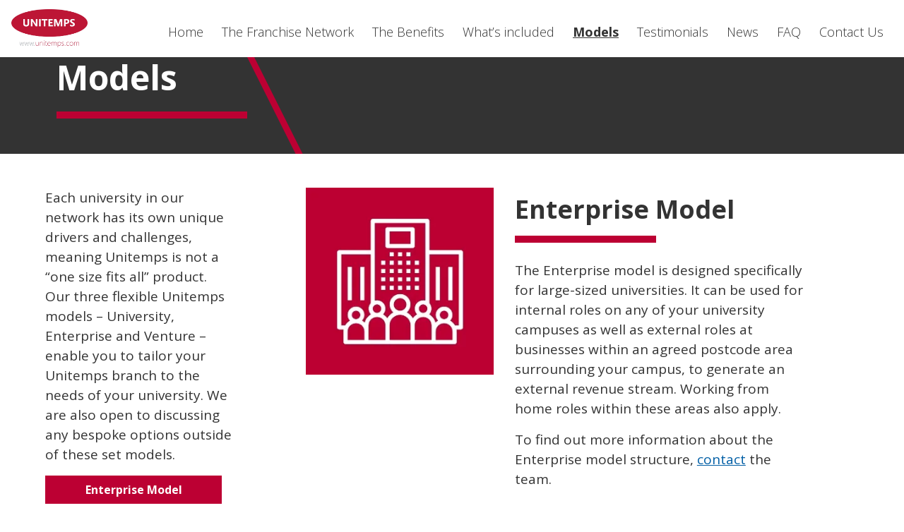

--- FILE ---
content_type: text/html; charset=UTF-8
request_url: https://www.unitempsfranchise.com/models/
body_size: 8216
content:
<!DOCTYPE html>
<html lang="en-GB">
<head>
	<meta charset="UTF-8">
	<meta name="viewport" content="width=device-width, initial-scale=1, shrink-to-fit=no">
	<link rel="profile" href="http://gmpg.org/xfn/11">
	<meta name='robots' content='index, follow, max-image-preview:large, max-snippet:-1, max-video-preview:-1' />
	<style>img:is([sizes="auto" i], [sizes^="auto," i]) { contain-intrinsic-size: 3000px 1500px }</style>
	
	<!-- This site is optimized with the Yoast SEO plugin v26.7 - https://yoast.com/wordpress/plugins/seo/ -->
	<title>Models - Unitemps Franchise</title>
	<link rel="canonical" href="https://www.unitempsfranchise.com/models/" />
	<meta property="og:locale" content="en_GB" />
	<meta property="og:type" content="article" />
	<meta property="og:title" content="Models - Unitemps Franchise" />
	<meta property="og:description" content="Read More..." />
	<meta property="og:url" content="https://www.unitempsfranchise.com/models/" />
	<meta property="og:site_name" content="Unitemps Franchise" />
	<meta property="article:modified_time" content="2024-08-16T11:36:38+00:00" />
	<meta name="twitter:card" content="summary_large_image" />
	<meta name="twitter:label1" content="Estimated reading time" />
	<meta name="twitter:data1" content="5 minutes" />
	<script type="application/ld+json" class="yoast-schema-graph">{"@context":"https://schema.org","@graph":[{"@type":"WebPage","@id":"https://www.unitempsfranchise.com/models/","url":"https://www.unitempsfranchise.com/models/","name":"Models - Unitemps Franchise","isPartOf":{"@id":"https://www.unitempsfranchise.com/#website"},"datePublished":"2023-02-13T14:55:40+00:00","dateModified":"2024-08-16T11:36:38+00:00","inLanguage":"en-GB","potentialAction":[{"@type":"ReadAction","target":["https://www.unitempsfranchise.com/models/"]}]},{"@type":"WebSite","@id":"https://www.unitempsfranchise.com/#website","url":"https://www.unitempsfranchise.com/","name":"Unitemps Franchise","description":"Employment &amp; Jobseeking services in FE","publisher":{"@id":"https://www.unitempsfranchise.com/#organization"},"potentialAction":[{"@type":"SearchAction","target":{"@type":"EntryPoint","urlTemplate":"https://www.unitempsfranchise.com/?s={search_term_string}"},"query-input":{"@type":"PropertyValueSpecification","valueRequired":true,"valueName":"search_term_string"}}],"inLanguage":"en-GB"},{"@type":"Organization","@id":"https://www.unitempsfranchise.com/#organization","name":"Unitemps","url":"https://www.unitempsfranchise.com/","logo":{"@type":"ImageObject","inLanguage":"en-GB","@id":"https://www.unitempsfranchise.com/#/schema/logo/image/","url":"","contentUrl":"","caption":"Unitemps"},"image":{"@id":"https://www.unitempsfranchise.com/#/schema/logo/image/"}}]}</script>
	<!-- / Yoast SEO plugin. -->


<link rel='dns-prefetch' href='//fonts.googleapis.com' />
<script type="text/javascript">
/* <![CDATA[ */
window._wpemojiSettings = {"baseUrl":"https:\/\/s.w.org\/images\/core\/emoji\/16.0.1\/72x72\/","ext":".png","svgUrl":"https:\/\/s.w.org\/images\/core\/emoji\/16.0.1\/svg\/","svgExt":".svg","source":{"concatemoji":"https:\/\/s39775.pcdn.co\/wp-includes\/js\/wp-emoji-release.min.js?ver=dfc1790729d559e33d7ade33b08bde56"}};
/*! This file is auto-generated */
!function(s,n){var o,i,e;function c(e){try{var t={supportTests:e,timestamp:(new Date).valueOf()};sessionStorage.setItem(o,JSON.stringify(t))}catch(e){}}function p(e,t,n){e.clearRect(0,0,e.canvas.width,e.canvas.height),e.fillText(t,0,0);var t=new Uint32Array(e.getImageData(0,0,e.canvas.width,e.canvas.height).data),a=(e.clearRect(0,0,e.canvas.width,e.canvas.height),e.fillText(n,0,0),new Uint32Array(e.getImageData(0,0,e.canvas.width,e.canvas.height).data));return t.every(function(e,t){return e===a[t]})}function u(e,t){e.clearRect(0,0,e.canvas.width,e.canvas.height),e.fillText(t,0,0);for(var n=e.getImageData(16,16,1,1),a=0;a<n.data.length;a++)if(0!==n.data[a])return!1;return!0}function f(e,t,n,a){switch(t){case"flag":return n(e,"\ud83c\udff3\ufe0f\u200d\u26a7\ufe0f","\ud83c\udff3\ufe0f\u200b\u26a7\ufe0f")?!1:!n(e,"\ud83c\udde8\ud83c\uddf6","\ud83c\udde8\u200b\ud83c\uddf6")&&!n(e,"\ud83c\udff4\udb40\udc67\udb40\udc62\udb40\udc65\udb40\udc6e\udb40\udc67\udb40\udc7f","\ud83c\udff4\u200b\udb40\udc67\u200b\udb40\udc62\u200b\udb40\udc65\u200b\udb40\udc6e\u200b\udb40\udc67\u200b\udb40\udc7f");case"emoji":return!a(e,"\ud83e\udedf")}return!1}function g(e,t,n,a){var r="undefined"!=typeof WorkerGlobalScope&&self instanceof WorkerGlobalScope?new OffscreenCanvas(300,150):s.createElement("canvas"),o=r.getContext("2d",{willReadFrequently:!0}),i=(o.textBaseline="top",o.font="600 32px Arial",{});return e.forEach(function(e){i[e]=t(o,e,n,a)}),i}function t(e){var t=s.createElement("script");t.src=e,t.defer=!0,s.head.appendChild(t)}"undefined"!=typeof Promise&&(o="wpEmojiSettingsSupports",i=["flag","emoji"],n.supports={everything:!0,everythingExceptFlag:!0},e=new Promise(function(e){s.addEventListener("DOMContentLoaded",e,{once:!0})}),new Promise(function(t){var n=function(){try{var e=JSON.parse(sessionStorage.getItem(o));if("object"==typeof e&&"number"==typeof e.timestamp&&(new Date).valueOf()<e.timestamp+604800&&"object"==typeof e.supportTests)return e.supportTests}catch(e){}return null}();if(!n){if("undefined"!=typeof Worker&&"undefined"!=typeof OffscreenCanvas&&"undefined"!=typeof URL&&URL.createObjectURL&&"undefined"!=typeof Blob)try{var e="postMessage("+g.toString()+"("+[JSON.stringify(i),f.toString(),p.toString(),u.toString()].join(",")+"));",a=new Blob([e],{type:"text/javascript"}),r=new Worker(URL.createObjectURL(a),{name:"wpTestEmojiSupports"});return void(r.onmessage=function(e){c(n=e.data),r.terminate(),t(n)})}catch(e){}c(n=g(i,f,p,u))}t(n)}).then(function(e){for(var t in e)n.supports[t]=e[t],n.supports.everything=n.supports.everything&&n.supports[t],"flag"!==t&&(n.supports.everythingExceptFlag=n.supports.everythingExceptFlag&&n.supports[t]);n.supports.everythingExceptFlag=n.supports.everythingExceptFlag&&!n.supports.flag,n.DOMReady=!1,n.readyCallback=function(){n.DOMReady=!0}}).then(function(){return e}).then(function(){var e;n.supports.everything||(n.readyCallback(),(e=n.source||{}).concatemoji?t(e.concatemoji):e.wpemoji&&e.twemoji&&(t(e.twemoji),t(e.wpemoji)))}))}((window,document),window._wpemojiSettings);
/* ]]> */
</script>
<style id='wp-emoji-styles-inline-css' type='text/css'>

	img.wp-smiley, img.emoji {
		display: inline !important;
		border: none !important;
		box-shadow: none !important;
		height: 1em !important;
		width: 1em !important;
		margin: 0 0.07em !important;
		vertical-align: -0.1em !important;
		background: none !important;
		padding: 0 !important;
	}
</style>
<link rel='stylesheet' id='wp-block-library-css' href='https://s39775.pcdn.co/wp-includes/css/dist/block-library/style.min.css?ver=dfc1790729d559e33d7ade33b08bde56' type='text/css' media='all' />
<style id='classic-theme-styles-inline-css' type='text/css'>
/*! This file is auto-generated */
.wp-block-button__link{color:#fff;background-color:#32373c;border-radius:9999px;box-shadow:none;text-decoration:none;padding:calc(.667em + 2px) calc(1.333em + 2px);font-size:1.125em}.wp-block-file__button{background:#32373c;color:#fff;text-decoration:none}
</style>
<style id='global-styles-inline-css' type='text/css'>
:root{--wp--preset--aspect-ratio--square: 1;--wp--preset--aspect-ratio--4-3: 4/3;--wp--preset--aspect-ratio--3-4: 3/4;--wp--preset--aspect-ratio--3-2: 3/2;--wp--preset--aspect-ratio--2-3: 2/3;--wp--preset--aspect-ratio--16-9: 16/9;--wp--preset--aspect-ratio--9-16: 9/16;--wp--preset--color--black: #000000;--wp--preset--color--cyan-bluish-gray: #abb8c3;--wp--preset--color--white: #ffffff;--wp--preset--color--pale-pink: #f78da7;--wp--preset--color--vivid-red: #cf2e2e;--wp--preset--color--luminous-vivid-orange: #ff6900;--wp--preset--color--luminous-vivid-amber: #fcb900;--wp--preset--color--light-green-cyan: #7bdcb5;--wp--preset--color--vivid-green-cyan: #00d084;--wp--preset--color--pale-cyan-blue: #8ed1fc;--wp--preset--color--vivid-cyan-blue: #0693e3;--wp--preset--color--vivid-purple: #9b51e0;--wp--preset--gradient--vivid-cyan-blue-to-vivid-purple: linear-gradient(135deg,rgba(6,147,227,1) 0%,rgb(155,81,224) 100%);--wp--preset--gradient--light-green-cyan-to-vivid-green-cyan: linear-gradient(135deg,rgb(122,220,180) 0%,rgb(0,208,130) 100%);--wp--preset--gradient--luminous-vivid-amber-to-luminous-vivid-orange: linear-gradient(135deg,rgba(252,185,0,1) 0%,rgba(255,105,0,1) 100%);--wp--preset--gradient--luminous-vivid-orange-to-vivid-red: linear-gradient(135deg,rgba(255,105,0,1) 0%,rgb(207,46,46) 100%);--wp--preset--gradient--very-light-gray-to-cyan-bluish-gray: linear-gradient(135deg,rgb(238,238,238) 0%,rgb(169,184,195) 100%);--wp--preset--gradient--cool-to-warm-spectrum: linear-gradient(135deg,rgb(74,234,220) 0%,rgb(151,120,209) 20%,rgb(207,42,186) 40%,rgb(238,44,130) 60%,rgb(251,105,98) 80%,rgb(254,248,76) 100%);--wp--preset--gradient--blush-light-purple: linear-gradient(135deg,rgb(255,206,236) 0%,rgb(152,150,240) 100%);--wp--preset--gradient--blush-bordeaux: linear-gradient(135deg,rgb(254,205,165) 0%,rgb(254,45,45) 50%,rgb(107,0,62) 100%);--wp--preset--gradient--luminous-dusk: linear-gradient(135deg,rgb(255,203,112) 0%,rgb(199,81,192) 50%,rgb(65,88,208) 100%);--wp--preset--gradient--pale-ocean: linear-gradient(135deg,rgb(255,245,203) 0%,rgb(182,227,212) 50%,rgb(51,167,181) 100%);--wp--preset--gradient--electric-grass: linear-gradient(135deg,rgb(202,248,128) 0%,rgb(113,206,126) 100%);--wp--preset--gradient--midnight: linear-gradient(135deg,rgb(2,3,129) 0%,rgb(40,116,252) 100%);--wp--preset--font-size--small: 13px;--wp--preset--font-size--medium: 20px;--wp--preset--font-size--large: 36px;--wp--preset--font-size--x-large: 42px;--wp--preset--spacing--20: 0.44rem;--wp--preset--spacing--30: 0.67rem;--wp--preset--spacing--40: 1rem;--wp--preset--spacing--50: 1.5rem;--wp--preset--spacing--60: 2.25rem;--wp--preset--spacing--70: 3.38rem;--wp--preset--spacing--80: 5.06rem;--wp--preset--shadow--natural: 6px 6px 9px rgba(0, 0, 0, 0.2);--wp--preset--shadow--deep: 12px 12px 50px rgba(0, 0, 0, 0.4);--wp--preset--shadow--sharp: 6px 6px 0px rgba(0, 0, 0, 0.2);--wp--preset--shadow--outlined: 6px 6px 0px -3px rgba(255, 255, 255, 1), 6px 6px rgba(0, 0, 0, 1);--wp--preset--shadow--crisp: 6px 6px 0px rgba(0, 0, 0, 1);}:where(.is-layout-flex){gap: 0.5em;}:where(.is-layout-grid){gap: 0.5em;}body .is-layout-flex{display: flex;}.is-layout-flex{flex-wrap: wrap;align-items: center;}.is-layout-flex > :is(*, div){margin: 0;}body .is-layout-grid{display: grid;}.is-layout-grid > :is(*, div){margin: 0;}:where(.wp-block-columns.is-layout-flex){gap: 2em;}:where(.wp-block-columns.is-layout-grid){gap: 2em;}:where(.wp-block-post-template.is-layout-flex){gap: 1.25em;}:where(.wp-block-post-template.is-layout-grid){gap: 1.25em;}.has-black-color{color: var(--wp--preset--color--black) !important;}.has-cyan-bluish-gray-color{color: var(--wp--preset--color--cyan-bluish-gray) !important;}.has-white-color{color: var(--wp--preset--color--white) !important;}.has-pale-pink-color{color: var(--wp--preset--color--pale-pink) !important;}.has-vivid-red-color{color: var(--wp--preset--color--vivid-red) !important;}.has-luminous-vivid-orange-color{color: var(--wp--preset--color--luminous-vivid-orange) !important;}.has-luminous-vivid-amber-color{color: var(--wp--preset--color--luminous-vivid-amber) !important;}.has-light-green-cyan-color{color: var(--wp--preset--color--light-green-cyan) !important;}.has-vivid-green-cyan-color{color: var(--wp--preset--color--vivid-green-cyan) !important;}.has-pale-cyan-blue-color{color: var(--wp--preset--color--pale-cyan-blue) !important;}.has-vivid-cyan-blue-color{color: var(--wp--preset--color--vivid-cyan-blue) !important;}.has-vivid-purple-color{color: var(--wp--preset--color--vivid-purple) !important;}.has-black-background-color{background-color: var(--wp--preset--color--black) !important;}.has-cyan-bluish-gray-background-color{background-color: var(--wp--preset--color--cyan-bluish-gray) !important;}.has-white-background-color{background-color: var(--wp--preset--color--white) !important;}.has-pale-pink-background-color{background-color: var(--wp--preset--color--pale-pink) !important;}.has-vivid-red-background-color{background-color: var(--wp--preset--color--vivid-red) !important;}.has-luminous-vivid-orange-background-color{background-color: var(--wp--preset--color--luminous-vivid-orange) !important;}.has-luminous-vivid-amber-background-color{background-color: var(--wp--preset--color--luminous-vivid-amber) !important;}.has-light-green-cyan-background-color{background-color: var(--wp--preset--color--light-green-cyan) !important;}.has-vivid-green-cyan-background-color{background-color: var(--wp--preset--color--vivid-green-cyan) !important;}.has-pale-cyan-blue-background-color{background-color: var(--wp--preset--color--pale-cyan-blue) !important;}.has-vivid-cyan-blue-background-color{background-color: var(--wp--preset--color--vivid-cyan-blue) !important;}.has-vivid-purple-background-color{background-color: var(--wp--preset--color--vivid-purple) !important;}.has-black-border-color{border-color: var(--wp--preset--color--black) !important;}.has-cyan-bluish-gray-border-color{border-color: var(--wp--preset--color--cyan-bluish-gray) !important;}.has-white-border-color{border-color: var(--wp--preset--color--white) !important;}.has-pale-pink-border-color{border-color: var(--wp--preset--color--pale-pink) !important;}.has-vivid-red-border-color{border-color: var(--wp--preset--color--vivid-red) !important;}.has-luminous-vivid-orange-border-color{border-color: var(--wp--preset--color--luminous-vivid-orange) !important;}.has-luminous-vivid-amber-border-color{border-color: var(--wp--preset--color--luminous-vivid-amber) !important;}.has-light-green-cyan-border-color{border-color: var(--wp--preset--color--light-green-cyan) !important;}.has-vivid-green-cyan-border-color{border-color: var(--wp--preset--color--vivid-green-cyan) !important;}.has-pale-cyan-blue-border-color{border-color: var(--wp--preset--color--pale-cyan-blue) !important;}.has-vivid-cyan-blue-border-color{border-color: var(--wp--preset--color--vivid-cyan-blue) !important;}.has-vivid-purple-border-color{border-color: var(--wp--preset--color--vivid-purple) !important;}.has-vivid-cyan-blue-to-vivid-purple-gradient-background{background: var(--wp--preset--gradient--vivid-cyan-blue-to-vivid-purple) !important;}.has-light-green-cyan-to-vivid-green-cyan-gradient-background{background: var(--wp--preset--gradient--light-green-cyan-to-vivid-green-cyan) !important;}.has-luminous-vivid-amber-to-luminous-vivid-orange-gradient-background{background: var(--wp--preset--gradient--luminous-vivid-amber-to-luminous-vivid-orange) !important;}.has-luminous-vivid-orange-to-vivid-red-gradient-background{background: var(--wp--preset--gradient--luminous-vivid-orange-to-vivid-red) !important;}.has-very-light-gray-to-cyan-bluish-gray-gradient-background{background: var(--wp--preset--gradient--very-light-gray-to-cyan-bluish-gray) !important;}.has-cool-to-warm-spectrum-gradient-background{background: var(--wp--preset--gradient--cool-to-warm-spectrum) !important;}.has-blush-light-purple-gradient-background{background: var(--wp--preset--gradient--blush-light-purple) !important;}.has-blush-bordeaux-gradient-background{background: var(--wp--preset--gradient--blush-bordeaux) !important;}.has-luminous-dusk-gradient-background{background: var(--wp--preset--gradient--luminous-dusk) !important;}.has-pale-ocean-gradient-background{background: var(--wp--preset--gradient--pale-ocean) !important;}.has-electric-grass-gradient-background{background: var(--wp--preset--gradient--electric-grass) !important;}.has-midnight-gradient-background{background: var(--wp--preset--gradient--midnight) !important;}.has-small-font-size{font-size: var(--wp--preset--font-size--small) !important;}.has-medium-font-size{font-size: var(--wp--preset--font-size--medium) !important;}.has-large-font-size{font-size: var(--wp--preset--font-size--large) !important;}.has-x-large-font-size{font-size: var(--wp--preset--font-size--x-large) !important;}
:where(.wp-block-post-template.is-layout-flex){gap: 1.25em;}:where(.wp-block-post-template.is-layout-grid){gap: 1.25em;}
:where(.wp-block-columns.is-layout-flex){gap: 2em;}:where(.wp-block-columns.is-layout-grid){gap: 2em;}
:root :where(.wp-block-pullquote){font-size: 1.5em;line-height: 1.6;}
</style>
<link rel='stylesheet' id='contact-form-7-css' href='https://s39775.pcdn.co/wp-content/plugins/contact-form-7/includes/css/styles.css?ver=6.1.4' type='text/css' media='all' />
<link rel='stylesheet' id='googlefonts-css' href='https://fonts.googleapis.com/css2?family=Open+Sans:wght@300;400;600&#038;display=swap' type='text/css' media='all' />
<link rel='stylesheet' id='understrap-styles-css' href='https://s39775.pcdn.co/wp-content/themes/unitemps/css/theme.min.css?ver=1659354260' type='text/css' media='all' />
<link rel='stylesheet' id='custom-styles-2-css' href='https://s39775.pcdn.co/wp-content/themes/unitemps/css/custom.css?ver=1719581558' type='text/css' media='all' />
<link rel='stylesheet' id='understrap-wpcom-css' href='https://s39775.pcdn.co/wp-content/themes/unitemps/inc/style-wpcom.css?ver=20160411' type='text/css' media='all' />
<script type="text/javascript" src="https://s39775.pcdn.co/wp-includes/js/jquery/jquery.min.js?ver=3.7.1" id="jquery-core-js"></script>
<script type="text/javascript" src="https://s39775.pcdn.co/wp-includes/js/jquery/jquery-migrate.min.js?ver=3.4.1" id="jquery-migrate-js"></script>
<link rel="https://api.w.org/" href="https://www.unitempsfranchise.com/wp-json/" /><link rel="alternate" title="JSON" type="application/json" href="https://www.unitempsfranchise.com/wp-json/wp/v2/pages/7926" /><link rel="EditURI" type="application/rsd+xml" title="RSD" href="https://www.unitempsfranchise.com/xmlrpc.php?rsd" />

<link rel='shortlink' href='https://www.unitempsfranchise.com/?p=7926' />
<link rel="alternate" title="oEmbed (JSON)" type="application/json+oembed" href="https://www.unitempsfranchise.com/wp-json/oembed/1.0/embed?url=https%3A%2F%2Fwww.unitempsfranchise.com%2Fmodels%2F" />
<link rel="alternate" title="oEmbed (XML)" type="text/xml+oembed" href="https://www.unitempsfranchise.com/wp-json/oembed/1.0/embed?url=https%3A%2F%2Fwww.unitempsfranchise.com%2Fmodels%2F&#038;format=xml" />
<meta name="mobile-web-app-capable" content="yes">
<meta name="apple-mobile-web-app-capable" content="yes">
<meta name="apple-mobile-web-app-title" content="Unitemps Franchise - Employment &amp; Jobseeking services in FE">
<meta name="google-site-verification" content="8TR5j5ZTuvjExUpM4M4rz0Khd6GnmeQ3rqbFIvZMYXo" />
	<!-- Google Tag Manager -->
<script>(function(w,d,s,l,i){w[l]=w[l]||[];w[l].push({"gtm.start":
new Date().getTime(),event:"gtm.js"});var f=d.getElementsByTagName(s)[0],
j=d.createElement(s),dl=l!="dataLayer"?"&l="+l:"";j.async=true;j.src=
"https://www.googletagmanager.com/gtm.js?id="+i+dl;f.parentNode.insertBefore(j,f);
})(window,document,"script","dataLayer","GTM-52TKDLF");</script>
<!-- End Google Tag Manager --><style type="text/css">.wpcf7-cf7h-field[data-cf7h="website"], .wpcf7-form-control-wrap[data-name="website"],.wpcf7-cf7h-field[data-cf7h="address"], .wpcf7-form-control-wrap[data-name="address"],.wpcf7-cf7h-field[data-cf7h="coupon"], .wpcf7-form-control-wrap[data-name="coupon"],.wpcf7-cf7h-field[data-cf7h="promotion"], .wpcf7-form-control-wrap[data-name="promotion"],.wpcf7-cf7h-field[data-cf7h="password"], .wpcf7-form-control-wrap[data-name="password"],.wpcf7-cf7h-field[data-cf7h="currency"], .wpcf7-form-control-wrap[data-name="currency"],.wpcf7-cf7h-field[data-cf7h="user"], .wpcf7-form-control-wrap[data-name="user"]{ display: none !important; }</style><link rel="icon" href="https://s39775.pcdn.co/wp-content/uploads/favicon.png.webp" sizes="32x32" />
<link rel="icon" href="https://s39775.pcdn.co/wp-content/uploads/favicon.png.webp" sizes="192x192" />
<link rel="apple-touch-icon" href="https://s39775.pcdn.co/wp-content/uploads/favicon.png.webp" />
<meta name="msapplication-TileImage" content="https://s39775.pcdn.co/wp-content/uploads/favicon.png.webp" />
		<style type="text/css" id="wp-custom-css">
			.wpcf7-form-control-wrap[data-name="website"]{display:none}		</style>
		</head>

<body class="wp-singular page-template page-template-page-templates page-template-blank page-template-page-templatesblank-php page page-id-7926 wp-custom-logo wp-theme-unitemps group-blog page-models">
 
<main class="site" id="page">

	<!-- ******************* The Navbar Area ******************* -->
	<div id="wrapper-navbar" itemscope itemtype="http://schema.org/WebSite">

		<a class="skip-link sr-only sr-only-focusable"
		   href="#content">Skip to content</a>

		<nav class="navbar navbar-expand-lg navbar-light " aria-label="Main">

						<div class="container">

				
				<button class="navbar-toggler" type="button" data-toggle="collapse" data-target="#navbarNavDropdown"
						aria-controls="navbarNavDropdown" aria-expanded="false"
						aria-label="Toggle navigation">
					<span class="navbar-toggler-icon"></span>
				</button>

				<!-- Your site title as branding in the menu -->
				<a href="https://www.unitempsfranchise.com/" class="navbar-brand custom-logo-link" rel="home"><img width="800" height="401" src="https://s39775.pcdn.co/wp-content/uploads/unitemps-logo-2022-new-red.png.webp" class="img-fluid" alt="unitemps logo 2022 new red" decoding="async" fetchpriority="high" srcset="https://s39775.pcdn.co/wp-content/uploads/unitemps-logo-2022-new-red.png.webp 800w, https://s39775.pcdn.co/wp-content/uploads/unitemps-logo-2022-new-red-300x150.png.webp 300w, https://s39775.pcdn.co/wp-content/uploads/unitemps-logo-2022-new-red-768x385.png.webp 768w, https://s39775.pcdn.co/wp-content/uploads/unitemps-logo-2022-new-red-470x236.png.webp 470w, https://s39775.pcdn.co/wp-content/uploads/unitemps-logo-2022-new-red-630x316.png.webp 630w, https://s39775.pcdn.co/wp-content/uploads/unitemps-logo-2022-new-red-635x318.png.webp 635w" sizes="(max-width: 800px) 100vw, 800px" /></a><!-- end custom logo -->

				<!-- The WordPress Menu goes here -->
				<div id="navbarNavDropdown" class="collapse navbar-collapse"><ul id="main-menu" class="navbar-nav ml-auto"><li itemscope="itemscope" itemtype="https://www.schema.org/SiteNavigationElement" id="menu-item-7939" class="menu-item menu-item-type-post_type menu-item-object-page menu-item-home menu-item-7939 nav-item"><a title="Home" href="https://www.unitempsfranchise.com/" class="nav-link">Home</a></li>
<li itemscope="itemscope" itemtype="https://www.schema.org/SiteNavigationElement" id="menu-item-7938" class="menu-item menu-item-type-post_type menu-item-object-page menu-item-7938 nav-item"><a title="The Franchise Network" href="https://www.unitempsfranchise.com/the-franchise-network/" class="nav-link">The Franchise Network</a></li>
<li itemscope="itemscope" itemtype="https://www.schema.org/SiteNavigationElement" id="menu-item-7937" class="menu-item menu-item-type-post_type menu-item-object-page menu-item-7937 nav-item"><a title="The Benefits" href="https://www.unitempsfranchise.com/the-benefits/" class="nav-link">The Benefits</a></li>
<li itemscope="itemscope" itemtype="https://www.schema.org/SiteNavigationElement" id="menu-item-7936" class="menu-item menu-item-type-post_type menu-item-object-page menu-item-7936 nav-item"><a title="What’s included" href="https://www.unitempsfranchise.com/whats-included/" class="nav-link">What’s included</a></li>
<li itemscope="itemscope" itemtype="https://www.schema.org/SiteNavigationElement" id="menu-item-7935" class="menu-item menu-item-type-post_type menu-item-object-page current-menu-item page_item page-item-7926 current_page_item active menu-item-7935 nav-item"><a title="Models" href="https://www.unitempsfranchise.com/models/" class="nav-link">Models</a></li>
<li itemscope="itemscope" itemtype="https://www.schema.org/SiteNavigationElement" id="menu-item-7934" class="menu-item menu-item-type-post_type menu-item-object-page menu-item-7934 nav-item"><a title="Testimonials" href="https://www.unitempsfranchise.com/testimonials/" class="nav-link">Testimonials</a></li>
<li itemscope="itemscope" itemtype="https://www.schema.org/SiteNavigationElement" id="menu-item-8119" class="menu-item menu-item-type-taxonomy menu-item-object-category menu-item-8119 nav-item"><a title="News" href="https://www.unitempsfranchise.com/news/" class="nav-link">News</a></li>
<li itemscope="itemscope" itemtype="https://www.schema.org/SiteNavigationElement" id="menu-item-7932" class="menu-item menu-item-type-post_type menu-item-object-page menu-item-7932 nav-item"><a title="FAQ" href="https://www.unitempsfranchise.com/faq/" class="nav-link">FAQ</a></li>
<li itemscope="itemscope" itemtype="https://www.schema.org/SiteNavigationElement" id="menu-item-7931" class="menu-item menu-item-type-post_type menu-item-object-page menu-item-7931 nav-item"><a title="Contact Us" href="https://www.unitempsfranchise.com/contact-us/" class="nav-link">Contact Us</a></li>
</ul></div>								<div id="navbarNavUser" class="navbar-collapse wp-main-navigation collapse" aria-expanded="false" style="">
                    <ul id="main-menu2" class="navbar-nav ml-auto">
					</ul>
					</div>
			</div><!-- .container -->
		
		</nav><!-- .site-navigation -->

	</div><!-- #wrapper-navbar end -->
<section class="header-slider">
	<div class="header-slider__heading">
		<h1>Models</h1>
	</div>
	<div class="header-slider__slider">
						<div class="header-slider__slide active" style="background-image: url(https://s39775.pcdn.co/wp-content/uploads/Models.png.webp)"></div>
						<div class="header-slider__slide " style="background-image: url(https://s39775.pcdn.co/wp-content/uploads/testimonials-1-scaled.jpg.webp)"></div>
						<div class="header-slider__slide " style="background-image: url(https://s39775.pcdn.co/wp-content/uploads/resources-1-scaled.jpg.webp)"></div>
						<div class="header-slider__slide " style="background-image: url(https://s39775.pcdn.co/wp-content/uploads/faq-1-scaled.jpg.webp)"></div>
						<div class="header-slider__slide " style="background-image: url(https://s39775.pcdn.co/wp-content/uploads/contact-us-1-scaled.jpg.webp)"></div>
						<div class="header-slider__slide " style="background-image: url(https://s39775.pcdn.co/wp-content/uploads/the-franchise-network-scaled.jpg.webp)"></div>
						<div class="header-slider__slide " style="background-image: url(https://s39775.pcdn.co/wp-content/uploads/the-benefits-scaled.jpg.webp)"></div>
						<div class="header-slider__slide " style="background-image: url(https://s39775.pcdn.co/wp-content/uploads/whats-included-1-scaled.jpg.webp)"></div>
			</div>
</section>
<section class="content_block_one_three_quarters py-5 no-object-fit" id="">
	<div class="container">
		<div class="row">
					<div class="col-12 col-lg-3">
									<p>Each university in our network has its own unique drivers and challenges, meaning Unitemps is not a “one size fits all” product. Our three flexible Unitemps models – University, Enterprise and Venture – enable you to tailor your Unitemps branch to the needs of your university. We are also open to discussing any bespoke options outside of these set models.</p>
<p><a class="btn btn-block" href="#enterprise-model">Enterprise Model</a><br />
<a class="btn btn-block" href="#signature-model">Signature Model</a><br />
<a class="btn btn-block" href="#university-model">University Model</a><br />
<a class="btn btn-block" href="#venture-model">Venture Model</a><br />
<a class="btn btn-block" href="#payroll-solution">Payroll Solution</a></p>
							</div>
			<div class="col-12 col-lg-9">	
								<div class="row mb-4" id="enterprise-model"><div class="col-sm-4 col-lg-4 offset-lg-1 mb-2"><img class="icon" src="https://s39775.pcdn.co/wp-content/uploads/enterprise-model.jpg.webp" alt="enterprise model"/></div><div class="col-sm-8 col-lg-6 mt-1"><h2>Enterprise Model</h2>
<p>The Enterprise model is designed specifically for large-sized universities. It can be used for internal roles on any of your university campuses as well as external roles at businesses within an agreed postcode area surrounding your campus, to generate an external revenue stream. Working from home roles within these areas also apply.</p>
<p>To find out more information about the Enterprise model structure, <a href="/contact-us/">contact</a> the team.</p>
</hr></div></div><div class="row mb-4" id="signature-model"><div class="col-sm-4 col-lg-4 offset-lg-1 mb-2"><img class="icon" src="https://s39775.pcdn.co/wp-content/uploads/Signature-option1.png.webp" alt="Signature model"/></div><div class="col-sm-8 col-lg-6 mt-1"><h2>Signature Model</h2>
<p>The Signature model is tailored for medium-sized universities. It can be used for internal roles on any of your university campuses as well as external roles at businesses within an agreed postcode area surrounding your campus, to generate an external revenue stream. Working from home roles within these areas also apply.</p>
<p>To find out more information about the Signature model structure, <a href="/contact-us/">contact</a> the team.</p>
</hr></div></div><div class="row mb-4" id="university-model"><div class="col-sm-4 col-lg-4 offset-lg-1 mb-2"><img class="icon" src="https://s39775.pcdn.co/wp-content/uploads/university-model.jpg.webp" alt="university model"/></div><div class="col-sm-8 col-lg-6 mt-1"><h2>University Model</h2>
<p>Our on-campus University model can be used exclusively for internal roles on any of your university campuses. Working from home roles within these areas also apply.</p>
<p>Here’s what Nottingham Trent University had to say about the University model:</p>
<p>“I am delighted we were able to open our doors for business at the start of the 2017/18 academic year. I am also pleased to report that the response from students has been hugely positive with candidate registrations far beyond our initial expectations.”</p>
<p><strong>David Eade, Director of Employability and Enterprise</strong></p>
<p>To find out more information about the University model structure, <a href="/contact-us/">contact</a> the team.</p>
</hr></div></div><div class="row mb-4" id="venture-model"><div class="col-sm-4 col-lg-4 offset-lg-1 mb-2"><img class="icon" src="https://s39775.pcdn.co/wp-content/uploads/venture-model.jpg.webp" alt="venture model"/></div><div class="col-sm-8 col-lg-6 mt-1"><h2>Venture Model</h2>
<p>For smaller universities, the Venture Model can be used for internal roles on any of your university campuses with the option of external roles at businesses within an agreed postcode area surrounding your campus. Working from home roles within these areas also apply.</p>
<p>To find out more information about the Venture model structure, <a href="/contact-us/">contact</a> the team.</p>
</hr></div></div><div class="row mb-4" id="payroll-solution"><div class="col-sm-4 col-lg-4 offset-lg-1 mb-2"><img class="icon" src="https://s39775.pcdn.co/wp-content/uploads/weg-payroll-solution.jpg.webp" alt="weg payroll solution"/></div><div class="col-sm-8 col-lg-6 mt-1"><h2>Our bespoke payroll solution</h2>
<p>Unitemps offers a fully managed payroll bureau service: WEG Payroll Bureau.</p>
<p>Created by the Higher Education sector for the Higher Education sector, our payroll solution is designed to be user-friendly and help you streamline your payroll demands.</p>
<p>WEG Payroll Bureau provides universities with an opportunity to take the hassle out of payrolling by partnering with a flexible, fully managed payroll service provider. With our solutions, universities can save time, access expert advice, and benefit from the latest technology. We pride ourselves on maintaining our system to be both cost-effective and compliant.</p>
<p><a class="btn btn-block" href="https://www.warwickemploymentgroup.com/weg-payroll-bureau/">Learn more</a></p>
</hr></div></div>			</div>
		</div>
	</div>
</section>


	<div class="wrapper" id="wrapper-footer-full">

		<div class="container" id="footer-full-content" tabindex="-1">

			<div class="row">

				<div id="block-4" class="footer-widget widget_block widget-count-1 col-md-12"><div class="row">
	<div class="col-12 col-sm-6 col-md-4 offset-md-4 d-flex justify-content-center align-content-center flex-wrap social-links">
			<a href="https://twitter.com/Unitemps"><span class="fa fa-stack fa-2x">
    <i class="fa fa-solid fa-circle fa-stack-2x"></i>
    <i class="fa fa-solid fa-twitter fa-stack-1x fa-inverse"></i>
			</span></a> <a href="https://www.linkedin.com/company/unitemps/"><span class="fa fa-stack fa-2x">
    <i class="fa fa-solid fa-circle fa-stack-2x"></i>
    <i class="fa fa-solid fa-linkedin fa-stack-1x fa-inverse"></i>
			</span></a>
	</div>
	<div class="col-12 col-sm-6 col-md-4 d-flex justify-content-center justify-content-md-end align-items-center align-items-md-end flex-column align-content-center">
		<p>Tel: <a href="tel:+442476523272">+44 (0)24765 23272</a></p>
		<p>Email: <a href="mailto:frm@unitemps.com">frm@unitemps.com</a></p>
		<p><a href="https://www.unitemps.com/legal-information">Legal information</a></p>
	</div>
</div></div><!-- .footer-widget -->
			</div>

		</div>

	</div>

</div><!-- #page we need this extra closing tag here -->

<script type="speculationrules">
{"prefetch":[{"source":"document","where":{"and":[{"href_matches":"\/*"},{"not":{"href_matches":["\/wp-*.php","\/wp-admin\/*","\/wp-content\/uploads\/*","\/wp-content\/*","\/wp-content\/plugins\/*","\/wp-content\/themes\/unitemps\/*","\/*\\?(.+)"]}},{"not":{"selector_matches":"a[rel~=\"nofollow\"]"}},{"not":{"selector_matches":".no-prefetch, .no-prefetch a"}}]},"eagerness":"conservative"}]}
</script>
<!-- Google Tag Manager (noscript) -->
<noscript><iframe src="https://www.googletagmanager.com/ns.html?id=GTM-52TKDLF"
height="0" width="0" style="display:none;visibility:hidden"></iframe></noscript>
<!-- End Google Tag Manager (noscript) --><script type="text/javascript" src="https://s39775.pcdn.co/wp-includes/js/dist/hooks.min.js?ver=4d63a3d491d11ffd8ac6" id="wp-hooks-js"></script>
<script type="text/javascript" src="https://s39775.pcdn.co/wp-includes/js/dist/i18n.min.js?ver=5e580eb46a90c2b997e6" id="wp-i18n-js"></script>
<script type="text/javascript" id="wp-i18n-js-after">
/* <![CDATA[ */
wp.i18n.setLocaleData( { 'text direction\u0004ltr': [ 'ltr' ] } );
/* ]]> */
</script>
<script type="text/javascript" src="https://s39775.pcdn.co/wp-content/plugins/contact-form-7/includes/swv/js/index.js?ver=6.1.4" id="swv-js"></script>
<script type="text/javascript" id="contact-form-7-js-before">
/* <![CDATA[ */
var wpcf7 = {
    "api": {
        "root": "https:\/\/www.unitempsfranchise.com\/wp-json\/",
        "namespace": "contact-form-7\/v1"
    },
    "cached": 1
};
/* ]]> */
</script>
<script type="text/javascript" src="https://s39775.pcdn.co/wp-content/plugins/contact-form-7/includes/js/index.js?ver=6.1.4" id="contact-form-7-js"></script>
<script type="text/javascript" src="https://s39775.pcdn.co/wp-content/themes/unitemps/assets/js/global-min.js?ver=1668599636" id="ea-global-js"></script>
<script type="text/javascript" src="https://s39775.pcdn.co/wp-content/themes/unitemps/js/jquery-ui.min.js?ver=1676543855" id="jquery-ui-min-js"></script>
<script type="text/javascript" src="https://s39775.pcdn.co/wp-content/themes/unitemps/js/theme.min.js?ver=1676543872" id="understrap-scripts-js"></script>
<script type="text/javascript" src="https://s39775.pcdn.co/wp-content/themes/unitemps/js/slick.min.js?ver=1676543863" id="slick-js"></script>
<script type="text/javascript" src="https://s39775.pcdn.co/wp-content/themes/unitemps/js/custom.js?ver=1694173073" id="custom-js"></script>
<script type="text/javascript" src="https://s39775.pcdn.co/wp-content/themes/unitemps/js/add-slider.js?ver=1694437149" id="add-slider-js"></script>
</body>
</html>

--- FILE ---
content_type: text/css
request_url: https://s39775.pcdn.co/wp-content/themes/unitemps/css/custom.css?ver=1719581558
body_size: 6729
content:
html {
	background-color: #fff;
}
h1, h2, h3 {
	font-weight: bold;
}
h1:after, h2:after, h3:after, h4:after {
	position: absolute;
	content: "";
	width: 80px;
	height: 5px;
	display: block;
	background-color: #BC0033;
	left: 0;
	bottom: 0;
	z-index: 99;
}
h1, h2, h3, h4 {
	position: relative;
	padding-bottom: 30px;
	margin-bottom: 20px;
}
ol, ul, dl {
	padding-left: 20px;
}
section.header .setBlock h1 {
	font-size: 48px;
}
h1, h2, h3, h4, h5, h6, .h1, .h2, .h3, .h4, .h5, .h6 {
	font-weight: bold;
}
h1 {
	font-size: 48px;
	color: #fff;
}
.home h1, h1.bar, h2.bar {
	color: #333;
}
h2 {
	font-size: 32px;
	padding-bottom: 20px;
	margin-top: 30px;
	margin-bottom: 25px;
}
h3 {
	font-size: 24px;
	padding-bottom: 15px;
	margin-bottom: 15px;
}
p {
	font-size: 19px;
}
.page-contact-us .content_block h3 {
	padding-bottom: 15px;
	margin-bottom: 15px;
}
h1:after {
	width: 270px;
}
h2:after {
	width: 200px;
}
h3:after {
	width: 125px;
}
section.header .blurp p, section.header p {
	font-size: 19px;
}
body {
	width: 100%;
	overflow-x: hidden;
	overflow-y: hidden;
}
/*Footer to bottom https://kiranworkspace.com/how-to-stick-footer-to-bottom-of-page */

section a,
.footer-widget a {
	color: #005ea5;
	font-weight: normal;
	text-decoration: underline;
}
a:hover {
	text-decoration: underline;
}
h1 a:hover,
h2 a:hover,
h3 a:hover {
	text-decoration: none;
}
section a.btn {
	text-decoration: none;
}
/* li {
	margin-bottom: 12px;
}*/
section.header:before, section.header:after {
	display: none;
}
section.header {
	/*	background-position: unset;*/
	background-blend-mode: normal;
}
section.header .setBlock {
	min-height: 0;
	margin-top: 100px;
	/*margin-bottom: 100px;*/
	background-color: rgba(255, 255, 255, 95%);
	padding: 30px;
}
figure.wp-block-image.size-full.icon img {
	width: 125px;
}
.red-b-border-on-setBlock .setBlock {
	border-bottom: 8px solid #BC0033;
}

.single-post .advertise.text_and_image .container {
	padding: 0;
	margin: 0;
}


main.site {
	display: grid;
	grid-template-rows: auto 1fr auto;
	min-height: 100vh;
}
a {
	color: #2B5C82;
	font-weight: bold;
	transition: color .25s ease-in-out;
}
a:hover, .fa-stack:hover {
	color: #BC0033;
}
.btn {
	font-weight: bold;
	padding: 8px;	
	border: none;
}
.btn:hover, .btn:focus:hover {
	background-color: #A3002C!important;
	border:none;
	box-shadow: none!important;
}
.fa-stack {
	color: #333;
	transition: color .25s ease-in-out;
}
#wrapper-footer-full {
	background-color: #fff;
	color: #333;
	margin: 0;
	padding: 30px 0;
}
#wrapper-footer-full p {
	margin-bottom: .5rem;
}
#wrapper-footer-full .social-links a {
	margin: 0 8px;
}
section.header {
	min-height: 400px;
}
.info, .table-striped .info {
	background-color: #BC0033!important;
	color: #fff!important;
}
.table thead th {
	vertical-align: middle;
	text-align: center;
}
tr.hidden-xs {
	display: table-row;
}
.table-hover tbody tr:hover {
	color: #000;
}
th.hidden-xs, td.hidden-xs {
	display: table-cell;
}
.btn-primary {
	color: #fff;
	background-color: #BC0033;
	padding: 8px 16px;
}
.cookie-notice-container {
	padding: 10px 30px;
}
.single-post .content, .single-post .content p, .single-post .content ul, .single-post .content h2, .single-post .content h3 {
	margin-bottom: 10px;
	padding-bottom: 0;
}
.single-post .content h2, .single-post .content h3 {
	margin-top: 10px;
}
.site-main article {
	padding-bottom: 0;
	
}
nav.navigation.post-navigation {
	margin-top: 0;
}
input, select {
	font-size: 1rem;
}
.archive .entry-header {
	padding: 20px 30px 0 30px;
}
.archive .entry-content {
	padding: 0 30px 10px 30px;
}
.archive section.solutions:before, .archive section.solutions .redOffset:after {
	display: none;
}
.archive section.solutions {
	padding: 0;
	background: none;
}
.archive section.solutions .col-12 {
	margin: 0;
	float: left;
}
a.text-white:hover, a.text-white:focus, .category-career-advice .slick-slide:hover h3 {
	color: #eee;
}
#slider-wrapper .slick-slide, .hero-slider {
	aspect-ratio: 2/1;
}
.header-slider {
	aspect-ratio: 4/1;
	display: flex;
	flex-direction: row;
	background: #333;
	overflow: hidden;
}
@media (max-width: 768px)	{
	.header-slider {
		flex-direction: column;
		aspect-ratio: 4/3;
	}
}
@media (max-width: 480px)	{
	.header-slider {
		aspect-ratio: 4/3;
	}
}
.header-slider__heading	{
	display: flex;
	flex-direction: column;
	justify-content: end;
	align-items: center;
	min-width: 270px;
	max-width: max(360px, 30vw);
	position: relative;
	margin-left: max(5vw, 80px);
	padding-bottom: 30px;
	z-index: 99;
	font-weight: 600;
	flex-shrink: 0;
}
@media (max-width: 768px)	{
	.header-slider__heading	{
		margin-left: 0;
		padding-left: 20px;
		padding-block: 20px;
		min-width: none;
		max-width: none;
	}
}
.header-slider__heading::after, .header-slider__heading::before	{
	content: "";
	position: absolute;
	top: 0;
	left: 100%;
	border-style: solid;
	border-color: #333;
	border-width: 500px 250px;
}
.header-slider__heading::before	{
	top: -20px;
	border-color: #BC0033;
}
.header-slider__heading::after, .header-slider__heading::before	{
	border-top-color: transparent;
	border-right-color: transparent;
}
@media (max-width: 768px)	{
	.header-slider__heading::after, .header-slider__heading::before	{
		top: 100%;
		left: 0;
		border-color: #333;
		border-width: 125px 1000px;
	}
	.header-slider__heading::before	{
		left: -50px;
		border-color: #BC0033;
	}
	.header-slider__heading::after, .header-slider__heading::before	{
		border-bottom-color: transparent;
		border-left-color: transparent;
	}
}
.header-slider__heading h1	{
	width: 100%;
}
@media (max-width: 768px)	{
	.header-slider__heading h1	{
		padding: 0;
		margin: 0;
	}
	.header-slider__heading h1::after	{
		display: none;
	}
}
.header-slider__slider {
	width: 100%;
	height: 100%;
	margin: 0;
	padding: 0;
	list-style: none;
	position: relative;
}
.header-slider__slider *	{
	height: 100%;
}
.header-slider__slide {
	background-size: cover;
	background-position: center;
	height: 100%;
	position: absolute;
	top: 0;
	right: 0;
	bottom: 0;
	left: 0;
	transition: 0.5s all ease-in-out;
}
@media (max-width: 768px)	{
	.header-slider__slide:not(:first-child) {
		display: none;
	}
	.header-slider__slide:first-child {
		display: block;
		opacity: 1 !important;
	}
}
.archive .mobileText {
	display: none;
}
.archive a.understrap-read-more-link {
	font-weight: normal;
	text-decoration: underline;
}
.understrap-read-more-link img {
	object-fit: cover;
	filter: none;
}
.archive .post-excerpt {
	font-size: 18px;
	padding: 5px 0 30px 0;
}
.archive section.solutions .redOffset div p {
	padding: 0 15px;
}
.archive .slick-dots {
	bottom: -27px!important;
	padding: 0!important;
	text-align: center!important;
}
.archive .slick-dotted.slick-slider {
	margin-bottom: -6px;
}
.archive .header input#s {
	background-color: #333;
	border: 1px solid;
}
::placeholder {
	color: #fff;
}
.archive .bg-primary input[type=submit].btn-secondary {
	background-color: #333;
	border-color: #333;
}
.excerpt {
	display: none;
}
nav.navbar.navbar-expand-lg.navbar-light.gray {
	background-color: #eee;
}
nav.navbar.navbar-expand-lg.navbar-light.gray a {
	color: #000;
}
#wrapper-navbar #main-menu li.current-post-parent.active a {
	border: none!important;
}
nav.navbar.navbar-expand-lg.navbar-light.gray a:hover, nav.navbar.navbar-expand-lg.navbar-light.gray a:focus, nav.navbar.navbar-expand-lg.navbar-light.gray .current-menu-item a {
	color: #BD0020;
}
#breadcrumbs a, #breadcrumbs {
	color: #666;
	font-style: italic;
}
span.breadcrumb_last {
	font-weight: bold;
}
.menu-item-has-children.dropdown:hover ul {
	z-index: 99999;
}
#slider-wrapper .container-fluid {
	max-width: calc(100vw + 30px);
	margin-left: -15px;
}
.slide-item {
	background-size: cover;
	background-blend-mode: multiply;
	background-color: rgba(188, 0, 51, 10%);
}
.slider-inner {
	z-index: 999;
	/*position: absolute;*/
	width: calc(100% - 60px);
	margin-left: 15px;
}
.slider-inner h1 {
	bottom: 0;
    position: absolute;
    width: 33%;
}
.content_block_one_three_quarters .slick-list {
	width: 75%;
	margin-left: 10%;
}
.content_block_one_three_quarters .slick-slide p:last-child {
	margin-bottom: 0;
}
.content_block_one_three_quarters .slide-item {
	background-color: #fff;
}
.content_block_one_three_quarters .slick-dots li button:before {
	color: #BC0033;
}
.content_block_one_three_quarters .slick-dots {
	padding: 0!important;
	text-align: center!important;
}
.hero-slider {
	/*min-height: 300px;*/
	margin-bottom: -6px;
}
.row {
	position: relative;
}
#svg-container {
	width: 100%;
	height: 100%;
	position: absolute;
}
#header-triangle-border {
	fill: #BC0033;
}
.content_block_one_three_quarters h2 {
	margin-top: 0;
}
.content_block_one_three_quarters .img-fluid {
	min-height: 100%;
	object-fit: cover;
	width: 100%;
}
.content_block_one_three_quarters.no-object-fit .img-fluid, .content_block_one_three_quarters.logo-wrapper .img-fluid {
	min-height: initial;
	object-fit: contain;
}
.content_block_one_three_quarters.logo-wrapper .logo-link {
	display: flex;
	padding: 2px;
	align-items: center;
}
.content_block_one_three_quarters.logo-wrapper .img-fluid {
	width: 50%;
	background-color: #fff;
	padding: 5px;
}
.wp-caption-text {
	text-align: center;
	padding: 10px;
	color: #fff;
}
.triangle-bottom {
	clip-path: polygon(0 0, 100% 0, 100% 95%);
	background-color: rgba(255, 255, 255, 95%);
	height: 0;
	margin-top: -1px;
	margin-bottom: 100px;
}
.triangle-bottom.red {
	margin-top: -250px;
	background-color: rgba(188, 0, 51, 95%);
	clip-path: polygon(0 0, 100% 95%, 100% 100%, 0 5%);
}

#wrapper-navbar #main-menu li.active a, #wrapper-navbar #main-menu li.current-page-ancestor a {
	font-weight: bold!important;
	text-decoration: underline;
}
img.attachment-full.size-full.wp-post-image {
    min-width: 100vw;
    object-fit: cover;
    max-height: 450px;
}
.slick-prev:before, .slick-next:before {
	font-family: monospace;
	font-size: 60px;
	color: #BC0033;
	opacity: 1;
	transition: color .25s ease-in-out;
}
.slick-next:before {
	content: ">";
}
.slick-prev:before {
	content: "<";
}
.slick-prev:before, .slick-next:before {
	font-family: monospace;
	font-size: 60px;
	color: #BC0033;
	opacity: 1;
	transition: color .25s ease-in-out;
}
.slick-prev:hover:before, .slick-next:hover:before {
	color: #A3002C;
}
.slick-next:before {
	content: ">";
}
.slick-prev:before {
	content: "<";
}
.slick-prev,
.slick-next {
	margin-top: -15px;
}	
.slick-prev {
	left: 0;
}
.slick-next {
	right: 7.5%;
}
@media screen and (max-device-width: 767px) and (orientation: landscape) {
	.slick-slide, .hero-slider {
		aspect-ratio: 4/1;
	}
}


@media (min-width: 768px) and (max-width: 1023px) {
	/*.container-sm, .container {
		max-width: 100%;
	}*/
	.container-sm, .container {
		max-width: calc(100vw - 30px);
		margin: 0 15px;
	}
	.content_block_one_three_quarters.logo-wrapper .logo-link {
		background-color: #000;
	}
	/*.content_block_one_three_quarters .img-fluid {
		width: 100vw;
		height: 350px;
	}*/
	.home .triangle-bottom {
		clip-path: polygon(0 0, 100% 0, 100% 95%);
		background-color: rgba(255, 255, 255, 95%);
		height: 0;
		margin-top: -1px;
		margin-bottom: 100px;
	}	
}
@media only screen and (max-width: 767px) {
	section.sectors .sector-item {
		display: none;
	}
	/*.category-career-advice article {
		height: 100%;
	}*/
	section.header {
		height: 250px;
		min-height: 200px;
	}
	.fa-3x {
		font-size: 2.5em;
		margin-bottom: 25px;
	}
	.container-sm, .container {
		max-width: calc(100vw - 30px);
		margin: 0 15px;
		/* /the-benefits/*/
	}
	.home .bg-secondary .container {
		margin: 0;
	}
	#wrapper-navbar #main-menu {
		padding-top: 10px;
	}
	#wrapper-navbar #main-menu li {
		padding: 0!important;
		margin: 0!important;
		border: none;
	}	
	#wrapper-navbar #main-menu li a {
		padding: 6px!important;
	}
}
@media (max-width: 991px) {
	.navbar .wp-main-navigation {
		background: #292d2f;
		max-width: 100%;
		width: 100%;
		float: none;
		position: absolute;
		text-align: center;
		left: -100%;
		top: 70px;
		padding: 0 15px 0;
		visibility: visible;
		transition: left .4s ease-in-out .1s;
		height: auto !important;
		z-index: 9999;
	}
	.navbar .wp-main-navigation.in {
		left: 0;
	}
	.navbar .wp-main-navigation .navbar-nav {
		list-style: none;
		margin: 0;
		padding: 0;
	}
	.navbar .wp-main-navigation .navbar-nav>li {
		border-bottom: 1px solid #fff;
		padding: 0;
	}
	.navbar .wp-main-navigation .navbar-nav>li>a {
		color: #fff;
		transition: .3s;
		line-height: 34px;
		display: block;
		margin: 5px 0;
		padding: 10px 0 15px;
	}
	.navbar .wp-main-navigation .navbar-nav>li .saved-jobs i.fa {
		color: #bc0033;
		font-size: 30px;
		position: relative;
		left: -10px;
		top: 4px;
	}
	#wrapper-navbar #navbarNavDropdown {
		z-index: 9999;
	}
	#wrapper-navbar .img-fluid {
		max-width: 100px;
	}
	.navbar-brand {
		margin: 0 auto;
	}
	.navbar-collapse {
		top: 76px !important;
	}
	#wrapper-navbar .navbar-light .navbar-toggler {
		position: absolute;
	}
	.content_block_one_three_quarters.logo-wrapper .logo-link {
		text-decoration: none;
		font-weight: bold;
		background-color: #333;
	}
}
@media (min-width: 769px) {
	.slick-prev, .slick-next {
		height: 70px;
		width: 33px;
		z-index: 9999;
	}
	.slick-prev {
		left: 5%;
	}
	.slick-next {
		right: 5%;
	}
	.page-testimonials .content_block_one_three_quarters .slick-arrow {
		top: 0;
		bottom: 0;
		margin: auto;
	}
	.page-testimonials .content_block_one_three_quarters .slick-prev {
		left: 15px;
	}
	.page-testimonials .content_block_one_three_quarters .slick-next {
		right: 15px;
	}
}
@media (min-width: 991px) {
	.collapse.in {
		display: block;
		visibility: visible;
	}
	.triangle-bottom {
		height: 150px;
	}
	#wrapper-navbar #main-menu li a {
		margin-top: 7px;
		padding: 0px 7px;
	}
	#wrapper-navbar #main-menu li a:hover {
		border: none;
		text-decoration: underline;
	}
	#wrapper-navbar #main-menu li.active a, #wrapper-navbar #main-menu li.current-page-ancestor a, #wrapper-navbar #main-menu li a {
		border: none;
		font-size: 14px;
	}
}
@media only screen and (max-width: 996px) {
	section.sectors .sector-item .item {
		max-height: 225px;
	}
	.image_text_block .rowOne .content {
		padding: 0 15px;
	}
	.image_text_block .rowOne {
		padding: 40px 0;
	}
	section.areas p {
		padding-right: 0px;
	}
	#navbarNavDropdownTwo {
		background-color: #fff;
		z-index: 9999;
		top: 60px!important;
	}
	#wrapper-navbar-two .navbar-toggler-icon {
		filter: invert(22%) sepia(91%) saturate(5988%) hue-rotate(332deg) brightness(70%) contrast(121%)!important;
	}
	#wrapper-navbar-two .navbar .container {
		justify-content: end!important;
	}
	.triangle-bottom.red {
		margin-top: 150px;
	}
	.triangle-bottom {
		clip-path: polygon(0 0, 0 100%, 100% 100%);
		background-color: rgba(255, 255, 255, 100%);
		height: 100px;
		min-width: calc( 100vw + 15px );
		margin: 150px 0 0 -25px;
		position: absolute;
	}
}
@media only screen and (min-width: 996px) {
	#wrapper-navbar-two nav.navbar.navbar-expand-lg.navbar-light {
		background-color: rgb(206 202 204 / 17%);
	}
	#wrapper-navbar .container {
		max-width: 1800px;
	}
}
@media only screen and (max-device-width: 1024px) {
	tr.hidden-xs, th.hidden-xs, td.hidden-xs {
		display: none;
	}
	.table tr {
		margin: 0;
	}
	#wrapper-navbar #main-menu li.active>a, #wrapper-navbar #main-menu li.current-page-ancestor>a {
		font-weight: 900!important;
	}
	.archive input#s {
		width: 100%;
	}
	.archive input#s::placeholder {
		color: #666;
	}
	.archive.category.category-career-advice .col-12 .btn {
		margin: 15px 0 15px auto;
	}
	#wrapper-navbar #main-menu li {
		padding: 6px 0 6px 20px;
	}
}
@media (min-width: 768px) {
	.menu-item-has-children .dropdown-menu {
		box-shadow: 2px 2px 5px rgba(0, 0, 0, .25);
	}
	.archive section.solutions .redOffset img {
		max-width: 100%;
	}
	.archive section.solutions .redOffset h3 a {
		text-overflow: ellipsis;
		white-space: nowrap;
		overflow: hidden;
		width: 100%;
		display: inherit;
	}
	.slider-inner {
		width: 30%;
		/*top: 50%;
		-ms-transform: translateY(-50%);
		transform: translateY(-50%);*/
		bottom: 25px;
	}
	.slider-inner h1 {
		color: #fff;
		font-size: 1.8em;
	}
	.wpcf7 {
		left: auto;
	}
	form.wpcf7-form.sent .wpcf7-submit {
		border-color: #46b450;
		background-color: #999;
	}
	.content_block_one_three_quarters.logo-wrapper .img-fluid {
		width: 100%;
		height: 200px;
	}
	.slick-prev, .slick-next {
		top: 36%;
	}
}
@media (max-width: 1023px) {
	h1 {
		font-size: 24px;
	}
	h2 {
		font-size: 22px;
	}
	h3 {
		font-size: 20px!important;
	}
	.btn {
		font-size: 19px;
	}
	p {
		font-size: 16px;
	}
	figure.wp-block-image.size-full.icon img {
		width: 88px;
	}
	.slick-prev {
		z-index: 99;
	}
	.content_block_one_three_quarters.logo-wrapper .img-fluid {
		width: 50%;
		min-height: 150px;
	}
}
@media only screen and (min-width: 992px) and (max-width: 1199px) {
	#wrapper-navbar nav .container {
		margin: 0;
		padding: 0;
	}
	#wrapper-navbar #main-menu li a {
		padding: 4px;
		margin: 0;
	}
}
@media only screen and (min-width: 1024px) and (max-width: 1200px) {
	.wp-caption-text {
		display: none;
	}
	#wrapper-navbar #main-menu li {
		padding: 2px 0px 0 !important;
	}
}
@media only screen and (min-width: 1025px) {
	.parent-job-sectors .image_text_block .rowOne .content, .parent-professional-services .image_text_block .rowOne .content, .parent-creative-industries .image_text_block .rowOne .content {
		position: absolute;
		top: 50%;
		left: 70%;
		transform: translate(-50%, -50%);
	}
	.slider-inner h1 {
		font-size: 42px;
		bottom: 15px;
	}
	.slick-prev, .slick-next {
		top: 40%;
	}
	#wrapper-navbar #main-menu li a {
		margin-top: 0;
		padding: 11px 9px;
		font-size: 15px;
	}
	#wrapper-navbar #navbarNavDropdown {
		width: 100%;
	}
	.max-width-800 {
		max-width: 800px;
	}
	#wrapper-navbar-two {
		background-color: rgba(206, 202, 204, .17);
	}
	#career-advice-menu {
		flex-grow: 1;
	}
	#career-advice-menu li {
		flex-grow: 1;
		flex-shrink: 1;
		text-align: center;
	}
	#career-advice-menu a.nav-link {
		font-weight: 600;
	}
	#career-advice-menu a.nav-link:hover, #career-advice-menu li.active a.nav-link {
		color: #BC0033;
	}
	.category section.header-alt {
		margin-bottom: 0px;
	}
	.category .wrapper#archive-wrapper {
		margin-bottom: 30px;
	}
	.archive.category-career-advice #content .col-12.col-md-4 {
		max-width: calc(33.3333333333% - 30px);
		margin: 15px;
		padding: 0;
		background-color: rgb(206 202 204 / 17%);
	}
	.search.archive #content .col-12.col-md-4 {
		margin: 0 auto 25px auto;
		background: none;
		padding: 15px;
		max-height: 210px;
	}
	.search .entry-header {
		padding: 10px 0 0 0;
	}
	.search .entry-content {
		padding: 0;
	}
	form#cv-search-form, form#cl-search-form {
		display: unset;
		position: relative;
		top: 12px;
	}
	form#cv-search-form input, form#cl-search-form input {
		min-width: 0;
	}
	.page-contact-us .content_block h3 {
		padding-top: 15px;
		padding-bottom: 15px;
		margin-bottom: 20px;
	}
	a.logo-link img:hover {
		filter: none;
	}
	a.logo-link {
		position: relative;
		display: inline-block;
	}
	.content_block_one_three_quarters.logo-wrapper .logo-link {
		background-color: #fff;
	}
	a.logo-link .wp-caption-text {
		opacity: 0;
		background-color: #BC0033;
		clip-path: polygon(0 30%, 100% 0, 100% 100%, 0 100%);
		padding: 40px 15px 15px 15px;
		transition: all .25s ease-in-out;
		position: absolute;
		bottom: -12px;
		width: 100%;
		margin: 0;
		color: #fff;
		text-align: center;
		font-weight: bold;
	}
	a.logo-link:hover .wp-caption-text {
		opacity: 1;
	}
	.content_block_one_three_quarters.logo-wrapper .img-fluid {
		min-height: 100%;
		min-width: 100%;
		object-fit: contain;
	}
	.logo-wrapper a.logo-link, .logo-wrapper a.logo-link img {
		width: 100%;
		height: 100%;
	}
	.archive.category.category-resources article .col-lg-9 {
		margin-left: 25%;
		position: absolute;
		top: 50%;
		-ms-transform: translateY(-50%);
		transform: translateY(-50%);
	}
}
/* Safari input*/

.safari select {
	background-color: #fff;
	color: #000;
	padding: 15px 10px;
	border: 1px solid #000;
	font-weight: normal;
	width: 100%;
	display: block;
	margin-bottom: 15px;
	min-width: 350px;
	max-width: 350px;
	border-radius: 1px !important;
	height: 58px;
}
@media (min-width: 1024px) {
	.archive section.sectors .sector-item .item img {
		filter: grayscale(100)!important;
	}
}
@media (max-width: 768px) {
	/* #wrapper-navbar {
		position: absolute;
	} */
	.navbar {
		padding: 0.5rem 0;
	}
	h2, h2 a {
		margin-bottom: 0;
		padding-bottom: 0;
	}
	input.wpcf7-form-control.wpcf7-submit {
		max-width: 100%!important;
		font-size: 19px!important;
	}
	.wpcf7-spinner {
		margin: 0 calc(50% - 12px);
	}
	a.understrap-read-more-link {
		display: block;
	}	
	.archive .site-main article {
		padding: 15px;
		border: 1px solid;
		box-shadow: 1px 5px 10px #ccc;
	}
	.archive .entry-header {
		padding: 0 0 10px 0;
	}
	.archive .entry-content,
	.archive .content-area {
		padding: 0;
	}
	.archive .col-12.setBlock {
		padding-bottom: 30px;
	}
	.archive .col-12.setBlock input.btn.btn-lg.btn-primary {
		width: 100%;
	}
	.understrap-read-more-link img {
		margin-top: 0px;
		margin-bottom: 10px;
		max-height: 215px;
	}
	h1, h2 {
		padding-top: 10px;
		padding-bottom: 20px;
		margin-bottom: 20px;
	}
	.archive .slick-slide .row {
		margin: 15px 0;
	}
	a.read-more-link.btn.btn-lg {
		display: none;
	}
	.archive .col-12.col-md-4:nth-of-type(2), .archive .col-12.col-md-4:nth-of-type(3) {
		display: none;
	}
	.archive a.btn.btn-lg.pull-right {
		float: none;
	}
	.slick-slider {
		width: calc(100% + 30px);
	}
	#slider-wrapper {
		margin-top: 80px;
		margin-bottom: -30px;
	}
	.slider-inner {
		margin-left: 0;
	}
	.home section.header .setBlock {
		display: none;
	}
	h1:after {
		width: 150px;
	}
	h2:after {
		width: 120px;
	}
	h3:after {
		width: 90px;
	}
	.page-testimonials .content_block_one_three_quarters .slick-track {
		margin-left: 0;
		margin-right: 0;
	}
	img.icon {
		width: 100%;
	}
}

#ccc .ccc-content--dark a {
	font-weight: 300;
    text-decoration: underline;
	transition: none;
    text-decoration-thickness: 1px;
}
#ccc .ccc-content--dark a:hover {
	font-weight: 600;
    text-decoration: underline;
    text-decoration-thickness: 1.5px;
}

@media (max-width: 768px) and (orientation: portrait ) {
	.home .showMobileOnly {
		margin-top: -20px;
	}
}
@media (min-width: 1025px) {
	.slick-prev {
		left: 10%;
	}
	.slick-next {
		right: 10%;
	}
}
@media only screen and (min-width: 1200px) {
	h1:after,
	h2:after {
		height: 10px;
	}
	h3:after {
		height: 7px;
	}
	#slider-wrapper .slick-slide, .hero-slider {
		aspect-ratio: 4/1;
	}
	#wrapper-navbar #main-menu li.active a, #wrapper-navbar #main-menu li.current-page-ancestor a, #wrapper-navbar #main-menu li a {
		font-size: 16px;
		padding: 11px 8px;		
	}
	.content_block_one_three_quarters.logo-wrapper .logo-link {
		padding-bottom: 55px;
	}
	.content_block_one_three_quarters.logo-wrapper .img-fluid {
		padding: 25px;
	}
	section a.btn.btn-block {
		max-width: 250px;
	}
    .page-contact-us section a.btn.btn-block {
		max-width: 320px;
	}
	.home section a.btn.btn-block {
		max-width: initial;
	}
	.container-xl, .container-lg, .container-md, .container-sm, .container {
		max-width: 90vw;
		padding: 0;
	}	
}
@media only screen and (min-width: 1280px) {
	.slider-inner h1 {	
			font-size: 48px;
	}
	h2 {
		font-size: 36px;
	}
	h3 {
		font-size: 24px;
	}
	#wrapper-navbar #main-menu li.active a, #wrapper-navbar #main-menu li.current-page-ancestor a, #wrapper-navbar #main-menu li a {
		font-size: 18px;
		/*padding: 0;*/
		padding: 11px 7px;
	}	
}

@media only screen and (min-width: 1600px) {
	.slider-inner {
		width: 28%;
	}
	.slider-inner h1 {
		bottom: 40px;
		padding-bottom: 45px;
	}
	h2 {
		padding-bottom: 30px;
		margin-bottom: 40px;
	}
	.slick-prev {
		left: 15%;
	}
	.slick-next {
		right: 15%;
	}
	.slick-prev, .slick-next {
		top: 50%;
	}
	#wrapper-navbar #main-menu li a {
		margin-top: 7px;
		padding: 0px 18px;
		
	}
	#wrapper-navbar #main-menu li.active a, #wrapper-navbar #main-menu li.current-page-ancestor a, #wrapper-navbar #main-menu li a {
		font-size: 19px;
		padding: 5px 16px;
	}
	.navbar-expand-lg .navbar-nav {
		margin-top: 20px;
	}
	#wrapper-navbar .img-fluid {
		width: 200px!important;
	}
}
@media only screen and (min-width: 2400px) {
	.slick-prev {
		left: 20%;
	}
	.slick-next {
		right: 20%;
	}
	.slider-inner h1 {
		bottom: 6%;
		font-size: 52px;
	}
}

--- FILE ---
content_type: text/css
request_url: https://s39775.pcdn.co/wp-content/themes/unitemps/inc/style-wpcom.css?ver=20160411
body_size: -64
content:
/* 
 * Theme Name: Components
 *
 * Add any WordPress.com-specific CSS here
 *
 * This file is enqueued in /inc/wpcom.php
 */

--- FILE ---
content_type: application/javascript
request_url: https://s39775.pcdn.co/wp-content/themes/unitemps/assets/js/global-min.js?ver=1668599636
body_size: 30
content:
jQuery((function(e){e(".menu-toggle").click((function(){e(".search-toggle, .header-search").removeClass("active"),e(".menu-toggle, .nav-menu").toggleClass("active")})),e(".menu-item-has-children > .submenu-expand").click((function(a){e(this).toggleClass("expanded"),a.preventDefault()})),e(".search-toggle").click((function(){e(".menu-toggle, .nav-menu").removeClass("active"),e(".search-toggle, .header-search").toggleClass("active"),e(".site-header .search-field").focus()}))}));


--- FILE ---
content_type: application/javascript
request_url: https://s39775.pcdn.co/wp-content/themes/unitemps/js/custom.js?ver=1694173073
body_size: 1626
content:
jQuery(document).ready(function($) {
	if (jQuery('.header-slider__slider > .header-slider__slide').length > 1) {
		let activeSlide = $(".header-slider__slider").find(".header-slider__slide.active");

		setInterval(() => {
			activeSlide = $(".header-slider__slider").find(".header-slider__slide.active");
			if (activeSlide.next().length) {
				activeSlide.next().addClass("active");
				activeSlide.removeClass("active");
			} else {
				$(".header-slider__slider").find(".header-slider__slide").first().addClass("active");
				activeSlide.removeClass("active");
			}
			$(".header-slider__slider").find(".header-slider__slide").each(function() {
				if ($(this).hasClass("active")) {
					$(this).css("opacity", "100%");
				} else {
					$(this).css("opacity", "0%");
				}
			});
		}, 4000);
	}
	if (jQuery(window).width() > 768) {
		if (jQuery('.header:not(.header-alt):not(.header-red):not(.header-white)').length) {
			let headerHeight = jQuery('.header').outerHeight();
			//console.log(headerHeight);
			//console.log(jQuery(window).height());
			if (headerHeight >= jQuery(window).height()) {
				headerHeight = jQuery(window).height();
				jQuery('section.header').append('<div class="extraBG"></div>');
				jQuery("#Style").find("style").prepend('.extraBG{height: calc(100% - 100vh); top: 100vh;}');
			}
			jQuery("#Style").find("style").prepend("section.header:before{width: calc(100% - " + headerHeight + "px)}section.header:after{ border-width: " + headerHeight + "px 0 0 " + headerHeight + "px !important; left: calc(100% - " + headerHeight + "px)}");
			jQuery(window).on('resize', function() {
				if (jQuery(window).width() > 768) {
					jQuery("#Style").find("style").html('');
					headerHeight = jQuery('.header').outerHeight();
					if (headerHeight >= jQuery(window).height()) {
						headerHeight = jQuery(window).height();
						jQuery('section.header').append('<div class="extraBG"></div>');
						jQuery("#Style").find("style").prepend('.extraBG{height: calc(100% - 100vh); top: 100vh;}');
					}
					jQuery("#Style").find("style").prepend("section.header:before{width: calc(100% - " + headerHeight + "px)}section.header:after{ border-width: " + headerHeight + "px 0 0 " + headerHeight + "px !important; left: calc(100% - " + headerHeight + "px)}");
				}
			})
		}
		if (jQuery('.header.header-alt,.header.header-white,.header.header-red').length) {
			let extraWi = ((jQuery(window).width() / 100) * 40) + jQuery('.header').outerHeight();
			jQuery("#Style").find("style").prepend("section.header:after{ border-width: " + jQuery('.header').outerHeight() + "px 0 0 " + jQuery('.header').outerHeight() + "px !important;} .extrapseudo{border-width:150px 0 0 " + extraWi + "px !important}");
			jQuery(window).on('resize', function() {
				if (jQuery(window).width() > 768) {
					jQuery("#Style").find("style").html('');
					jQuery("#Style").find("style").prepend("section.header:after{ border-width: " + jQuery('.header').outerHeight() + "px 0 0 " + jQuery('.header').outerHeight() + "px !important;}.extrapseudo{border-width:150px 0 0 \" + extraWi + \"px !important}");
				}
			})
		}
		if (jQuery('.image_text_block').length) {
			let itbwidth = jQuery('.image_text_block .rowOne').width();
			itbwidth -= 120;
			jQuery('style').prepend('.image_text_block .rowOne:after{border-width: 0 ' + itbwidth + 'px 50px 0 }');
		}
		//console.log('itbwidth var width() > 768 ', itbwidth);
		if ($("body").hasClass("archive category")) {
			$imgWidth = $( ".archive.category .wp-post-image" ).width();
			//console.log("$imgWidth:" + $imgWidth);
			$( ".archive.category .wp-post-image").height($imgWidth);
		}

	}
	if (jQuery(window).width() <= 768) {
		if (jQuery('.areas').length) {
			jQuery("#Style").find("style").prepend("section.areas .grey:before{border-width: 30px " + jQuery('.grey').width() + "px 0 0}");
			jQuery("#Style").find("style").prepend("section.areas .redOffset:before{border-width: 30px " + jQuery('.redOffset').width() + "px 0 0}");
			jQuery(window).on('resize', function() {
				if (jQuery(window).width() <= 768) {
					jQuery("#Style").find("style").html('');
					jQuery("#Style").find("style").prepend("section.areas .grey:before{border-width: 30px " + jQuery('.grey').width() + "px 0 0}");
					jQuery("#Style").find("style").prepend("section.areas .redOffset:before{border-width: 30px " + jQuery('.redOffset').width() + "px 0 0}");
				}
			})
		}
		if (jQuery('.image_text_block').length) {
			let itbwidth = jQuery('.image_text_block .rowOne').width();
			itbwidth += 30
			jQuery('style').prepend('.image_text_block .rowOne:after{border-width: 0 ' + itbwidth + 'px 50px 0 }');
		}
		//console.log('itbwidth var width() <= 768 ', itbwidth);
	}
	// Removes the empty btn on the Sectors page like https://www.unitemps.com/sectors/finance-and-legal-services/
	$("a").each(function() {
		var href = $(this).attr("href");
		if (href == '') { 
			$(this).remove();
		}
	});
	
	$('#ccc-icon').on('click', function () {
		setTimeout(function() { 
			$("#ccc-module").attr("aria-labelledby", "ccc-title");
		}, 2000);
	});
	
   setTimeout(function() { 
		$("#ccc-module").attr("aria-labelledby", "ccc-title");
   }, 3000);
	
	//Refreshes page on back button
	window.addEventListener("pageshow", function(event) {
		var historyTraversal = event.persisted || (typeof window.performance != "undefined" && window.performance.navigation.type === 2);
		if (historyTraversal) {
			// Handle page restore.
			window.location.reload();
			//$("#main-menu").load(location.href + " #main-menu");
			//console.log('refreshed');
		}
	});
	// Refresh on orientation change
	window.onorientationchange = function() {
		window.location.reload();
	};
	
	var is_safari = /^((?!chrome|android).)*safari/i.test(navigator.userAgent);
	if (is_safari) {
		document.getElementsByTagName("BODY")[0].className += " safari";
	}
	
	function myFunction(x) {
		if (x.matches) { // If media query matches
			poligonHeaderTriangle = "0,0 35,0 65,100 0,100";
			poligonHeaderTriangleBorder = "35,0 36,0 66,100 65,100";
		} else {
			poligonHeaderTriangle = "0,0 40,0 55,100 0,100";
			poligonHeaderTriangleBorder = "40,0 40.35,0 55.35,100 55,100";
		}
	}
	var x = window.matchMedia("(max-width: 768px)")
	myFunction(x) // Call listener function at run time
	x.addListener(myFunction)

});

--- FILE ---
content_type: application/javascript
request_url: https://s39775.pcdn.co/wp-content/themes/unitemps/js/add-slider.js?ver=1694437149
body_size: 55
content:
jQuery(document).ready(function ($) {
	if ($("body").hasClass("page-testimonials")) {
		if (jQuery('.blockQuoteSlider').length) {
			jQuery('.blockQuoteSlider').slick({
				infinite: true,
				slidesToShow: 1,
				arrows: true,
				dots: true,
				fade: true,
				cssEase: 'linear',
				slidesToScroll: 1,
				autoplay: true,
				autoplaySpeed: 6000,
				adaptiveHeight: true
			})
		}
	}
})